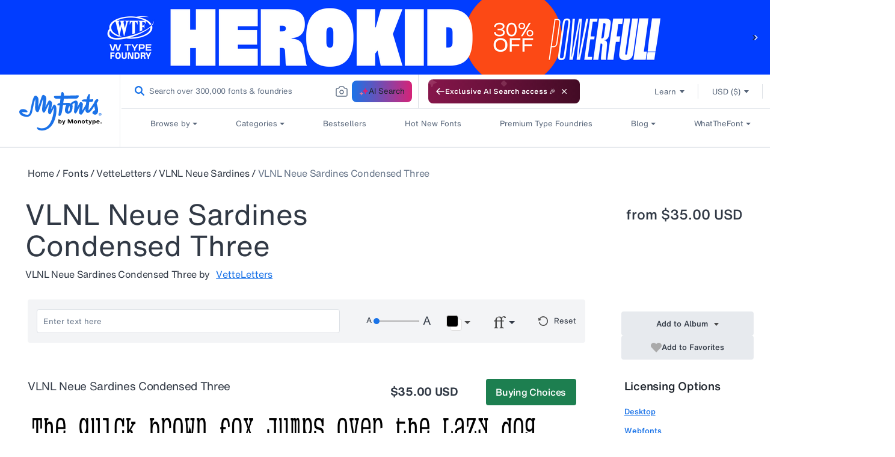

--- FILE ---
content_type: text/javascript
request_url: https://static.monotype.com/ai-search/ai-search-modal/1.2.14/searchmodal-297.js
body_size: 10332
content:
/*! For license information please see searchmodal-297.js.LICENSE.txt */
(self.webpackChunk_monotype_ai_search_modal=self.webpackChunk_monotype_ai_search_modal||[]).push([[297],{9:(e,t,n)=>{"use strict";n.r(t),n.d(t,{default:()=>r}),n(154);var o=n(870);const r=function(e){var t=e.color;return(0,o.jsx)("svg",{width:"17",height:"16",viewBox:"0 0 17 16",fill:"none",xmlns:"http://www.w3.org/2000/svg","data-testid":"RightArrowIcon",children:(0,o.jsx)("path",{fillRule:"evenodd",clipRule:"evenodd",d:"M9.303 2.80292C9.5959 2.51003 10.0708 2.51003 10.3637 2.80292L15.0303 7.46959C15.3232 7.76248 15.3232 8.23736 15.0303 8.53025L10.3637 13.1969C10.0708 13.4898 9.5959 13.4898 9.303 13.1969C9.01011 12.904 9.01011 12.4291 9.303 12.1363L12.6893 8.74992H2.5C2.08579 8.74992 1.75 8.41413 1.75 7.99992C1.75 7.58571 2.08579 7.24992 2.5 7.24992H12.6893L9.303 3.86358C9.01011 3.57069 9.01011 3.09582 9.303 2.80292Z",fill:t})})}},60:(e,t)=>{"use strict";var n=Symbol.for("react.transitional.element"),o=Symbol.for("react.fragment");function r(e,t,o){var r=null;if(void 0!==o&&(r=""+o),void 0!==t.key&&(r=""+t.key),"key"in t)for(var i in o={},t)"key"!==i&&(o[i]=t[i]);else o=t;return t=o.ref,{$$typeof:n,type:e,key:r,ref:void 0!==t?t:null,props:o}}t.Fragment=o,t.jsx=r,t.jsxs=r},93:(e,t,n)=>{"use strict";n.r(t),n.d(t,{default:()=>r}),n(154);var o=n(870);const r=function(e){var t=e.color;return(0,o.jsx)("svg",{width:"18",height:"18",viewBox:"0 0 18 18",fill:"none",xmlns:"http://www.w3.org/2000/svg","data-testid":"JustificationIconOn",children:(0,o.jsx)("path",{d:"M6.92267 13.4669H11.0764M9 1.02246V1.91135M14.6569 3.36557L14.0284 3.99402M17 9.02246H16.1111M1.88889 9.02246H1M3.97156 3.99402L3.34311 3.36557M5.85689 12.1656C5.23544 11.544 4.81226 10.752 4.64087 9.88993C4.46947 9.02782 4.55756 8.13425 4.89398 7.3222C5.2304 6.51016 5.80006 5.8161 6.53092 5.32779C7.26178 4.83948 8.12102 4.57885 9 4.57885C9.87898 4.57885 10.7382 4.83948 11.4691 5.32779C12.1999 5.8161 12.7696 6.51016 13.106 7.3222C13.4424 8.13425 13.5305 9.02782 13.3591 9.88993C13.1877 10.752 12.7646 11.544 12.1431 12.1656L11.656 12.6518C11.3775 12.9303 11.1566 13.261 11.0059 13.6249C10.8553 13.9888 10.7777 14.3788 10.7778 14.7727V15.2447C10.7778 15.7162 10.5905 16.1684 10.2571 16.5018C9.92368 16.8352 9.4715 17.0225 9 17.0225C8.5285 17.0225 8.07632 16.8352 7.74292 16.5018C7.40952 16.1684 7.22222 15.7162 7.22222 15.2447V14.7727C7.22222 13.9771 6.90578 13.2136 6.344 12.6518L5.85689 12.1656Z",stroke:t,strokeWidth:"1.25",strokeLinecap:"round",strokeLinejoin:"round"})})}},222:(e,t,n)=>{"use strict";n.r(t),n.d(t,{default:()=>r}),n(154);var o=n(870);const r=function(){return(0,o.jsx)("img",{src:"https://static.monotype.com/ai-search/assets/1.0.2/icons/aibetapill.svg",alt:"ai beta pill","data-testid":"AISearchBetaPill"})}},297:(e,t,n)=>{"use strict";var o={};n.r(o),n.d(o,{fadeIn:()=>S,focusedState:()=>j,gradientAnimation:()=>O,inputBox:()=>I,opacityColorEffect:()=>L,searchInput:()=>A,transformEffect:()=>E,widthAnimation:()=>B});var r={};n.r(r),n.d(r,{blue500:()=>M,button:()=>T,fadeIn:()=>N,ghost:()=>F,"ghost-blue500":()=>R,gradientAnimation:()=>V,large:()=>H,medium:()=>z,opacityColorEffect:()=>K,small:()=>U,spirits200:()=>Z,transformEffect:()=>J,widthAnimation:()=>W});var i={};n.r(i),n.d(i,{crossButtonContainer:()=>X,fadeIn:()=>Q,gradientAnimation:()=>$,inputBoxWithIcon:()=>Y,opacityColorEffect:()=>ee,searchButtonContainer:()=>te,searchButtonContainerCenter:()=>ne,transformEffect:()=>oe,widthAnimation:()=>re});var a={};n.r(a),n.d(a,{animatedInputBox:()=>se,animatedInputBoxContainer:()=>de,fadeIn:()=>fe,gradientAnimation:()=>me,heightAnimation:()=>ve,inputFocused:()=>ye,opacityColorEffect:()=>pe,searchInput:()=>he,transformEffect:()=>be,trendingPromptsContainer:()=>ge,trendingPromptsTitle:()=>Ce,widthAnimation:()=>_e});var l={};n.r(l),n.d(l,{backdropOverlay:()=>Oe,fadeIn:()=>Ie,focusTrap:()=>Le,gradientAnimation:()=>Ae,modalCloseButton:()=>Ee,modalContainer:()=>Be,modalContent:()=>Pe,modalFooter:()=>ke,modalHeader:()=>De,modalOverlay:()=>Me,modalSlideIn:()=>Te,opacityColorEffect:()=>Ne,transformEffect:()=>Fe,widthAnimation:()=>Re});var c={};n.r(c),n.d(c,{fadeIn:()=>Je,gradientAnimation:()=>We,headerContainer:()=>Ge,headerContainerMobile:()=>qe,headerDescription:()=>Xe,headerTitle:()=>Qe,headerTitleContainer:()=>$e,opacityColorEffect:()=>Ye,transformEffect:()=>et,widthAnimation:()=>tt});var u={};n.r(u),n.d(u,{fadeIn:()=>it,footerContainer:()=>at,footerDisclaimer:()=>lt,footerText:()=>ct,gradientAnimation:()=>ut,opacityColorEffect:()=>st,transformEffect:()=>dt,widthAnimation:()=>ft});var s=n(341),d=n(154),f=n(151);function m(e,t){var n=Object.keys(e);if(Object.getOwnPropertySymbols){var o=Object.getOwnPropertySymbols(e);t&&(o=o.filter(function(t){return Object.getOwnPropertyDescriptor(e,t).enumerable})),n.push.apply(n,o)}return n}function v(e){for(var t=1;t<arguments.length;t++){var n=null!=arguments[t]?arguments[t]:{};t%2?m(Object(n),!0).forEach(function(t){y(e,t,n[t])}):Object.getOwnPropertyDescriptors?Object.defineProperties(e,Object.getOwnPropertyDescriptors(n)):m(Object(n)).forEach(function(t){Object.defineProperty(e,t,Object.getOwnPropertyDescriptor(n,t))})}return e}function y(e,t,n){return(t=function(e){var t=function(e){if("object"!=p(e)||!e)return e;var t=e[Symbol.toPrimitive];if(void 0!==t){var n=t.call(e,"string");if("object"!=p(n))return n;throw new TypeError("@@toPrimitive must return a primitive value.")}return String(e)}(e);return"symbol"==p(t)?t:t+""}(t))in e?Object.defineProperty(e,t,{value:n,enumerable:!0,configurable:!0,writable:!0}):e[t]=n,e}function p(e){return p="function"==typeof Symbol&&"symbol"==typeof Symbol.iterator?function(e){return typeof e}:function(e){return e&&"function"==typeof Symbol&&e.constructor===Symbol&&e!==Symbol.prototype?"symbol":typeof e},p(e)}var h=function(){var e=document;return function(){return{dispatch:function(e,t){document.dispatchEvent(new CustomEvent(e,{detail:t}))},listen:function(t,n){e.addEventListener(t,n)}}}},b=h()().dispatch,g=h()().listen,C=function(e){window.sendSearchAnalyticsEventData&&window.sendSearchAnalyticsEventData(e)},_=function(e,t){if(t.includes(".")){var n,o=null===(n=t.split(".",1))||void 0===n?void 0:n[0];return null!=e&&e[o]?_(e[o],t.replace("".concat(o,"."),"")):""}return(null==e?void 0:e[t])||""},w=function(e){return null!=e&&e.defaultValue?null==e?void 0:e.defaultValue:e&&"string"==typeof e?e:""},x=function(){var e=function(e,t,n){var o;if(!e)return"";var r=e.split(":");if(r.length<=1)return"string"==typeof t&&""===t?t:w(t)||e;var i=r[1],a=(null==n?void 0:n[r[0]])||{},l=t&&t.count>=0;l&&(i+=1===t.count?"_one":"_other");var c=_(a,i);if(!c)return"string"==typeof t&&""===t?t:w(t)||e;l&&null!==(o=c)&&void 0!==o&&o.includes("{{count}}")&&(c=c.replace("{{count}}",t.count));var u=t&&t.variables;return u&&Object.keys(u).forEach(function(e){c=c.replace(new RegExp("{".concat(e,"}"),"g"),u[e])}),c};return{t:function(t){var n,o=arguments.length>1&&void 0!==arguments[1]?arguments[1]:null,r=(null===(n=window)||void 0===n?void 0:n.aisGlobalLocaleData)||{};return e(t,o,r)},a:function(t){var n,o=arguments.length>1&&void 0!==arguments[1]?arguments[1]:null,r=(null===(n=window)||void 0===n?void 0:n.aisGlobalAccessibilityData)||{};return e(t,o,r)}}},S="style-module__fadeIn--fxC_x",j="style-module__focusedState--zfj4j",O="style-module__gradientAnimation--lyV6N",I="style-module__inputBox--FcpW1",L="style-module__opacityColorEffect--F2ohL",A="style-module__searchInput--zMfZt",E="style-module__transformEffect--PZSA0",B="style-module__widthAnimation--l3QEv",P=n(870),k=o,D=function(e){var t=e.placeholder,n=void 0===t?"":t,o=e.onChange,r=void 0===o?function(){}:o,i=e.onKeyDown,a=e.onFocus,l=e.onBlur,c=e.ref,u=e.variant,s=void 0===u?"default":u,d=e.maxLength,f=e.disabled,m=void 0!==f&&f,v=e.ariaLabel,y=e.focusedState,p=void 0!==y&&y,h=e.value,b=void 0===h?"":h;return(0,P.jsx)("textarea",{id:"mai_inputBox",className:"".concat("search"===s?k.searchInput:k.inputBox," ").concat(p&&k.focusedState),placeholder:n,"data-testid":"mai_inputBox",value:b,onChange:r,onKeyDown:i,onFocus:a,onBlur:l,ref:c,maxLength:d,disabled:m,"aria-label":v})},M="style-module__blue500--s6oQ7",T="style-module__button--J1F5N",N="style-module__fadeIn--yTFP3",F="style-module__ghost--wLScU",R="style-module__ghost-blue500--ZUJZL",V="style-module__gradientAnimation--mzebt",H="style-module__large--SQ5R3",z="style-module__medium--Tkvfe",K="style-module__opacityColorEffect--tN6yP",U="style-module__small--R80S7",Z="style-module__spirits200--nWp6z",J="style-module__transformEffect--fMI4l",W="style-module__widthAnimation--Sy9ka",G=r,q=function(e){var t=e.disabled,n=e.children,o=e.variant,r=void 0===o?"blue500":o,i=e.onClick,a=void 0===i?function(){}:i,l=e.className,c=e.dataTestId,u=void 0===c?"mai_button":c,s=e.ariaLabel,d=e.size,f=void 0===d?"medium":d;return(0,P.jsx)("button",{className:"".concat(G.button," ").concat(G[r]," ").concat(G[f]," ").concat(l||""),"data-testid":u,disabled:t,onClick:a,tabIndex:0,onKeyDown:function(e){return!t&&(o=function(){return a()},void("Enter"!==(n=e).key&&" "!==n.key||(null===(r=n.preventDefault)||void 0===r||r.call(n),o())));var n,o,r},"aria-label":s,children:n})},X="style-module__crossButtonContainer--mgBcN",Q="style-module__fadeIn--ef3FR",$="style-module__gradientAnimation--Kaap9",Y="style-module__inputBoxWithIcon--D0Vp2",ee="style-module__opacityColorEffect--s1B_F",te="style-module__searchButtonContainer--uOVzu",ne="style-module__searchButtonContainerCenter--LKbgV",oe="style-module__transformEffect--iW8Ac",re="style-module__widthAnimation--rzX0S",ie=i,ae=(0,d.lazy)(function(){return Promise.resolve().then(n.bind(n,876))}),le=function(e){var t=e.placeholder,n=e.ref,o=e.isAnimationStarted,r=void 0!==o&&o,i=e.onKeyDown,a=e.onSearchClick,l=e.onStopClick,c=e.onFocus,u=e.onBlur,s=e.isLoading,f=void 0!==s&&s,m=e.variant,v=void 0===m?"default":m,y=(e.inputFocused,e.maxLength),p=e.isSearchComplete,h=void 0!==p&&p,b=e.onInputValueChange,g=e.ariaLabelClearButton,C=void 0===g?"":g,_=e.ariaLabelSearchButton,w=void 0===_?"":_,x=e.ariaLabelStopButton,S=void 0===x?"":x,j=e.ariaLabel,O=void 0===j?"":j,I=e.focusedState,L=void 0!==I&&I,A=e.value,E=void 0===A?"":A,B=(0,d.useRef)(!1),k=(0,d.useRef)(h);return(0,d.useEffect)(function(){h&&!k.current&&E&&!B.current&&(null==b||b(""),B.current=!0),k.current=h},[h,E,b]),(0,d.useEffect)(function(){h||(B.current=!1)},[h]),(0,P.jsxs)("div",{className:ie.inputBoxWithIcon,"data-testid":"mai_inputBoxWithIcon",children:[(0,P.jsx)(D,{placeholder:t,ref:n,onChange:function(e){null==b||b(e.target.value)},onKeyDown:i,onFocus:c,onBlur:u,variant:v,maxLength:y,disabled:f,ariaLabel:O,focusedState:L,value:E}),E&&E.trim()&&!f&&(0,P.jsx)("div",{className:ie.crossButtonContainer,onMouseDown:function(e){e.preventDefault(),e.stopPropagation()},onClick:function(e){e.preventDefault(),e.stopPropagation()},onKeyDown:function(e){e.preventDefault(),e.stopPropagation()},children:(0,P.jsx)(q,{variant:"ghost",disabled:!1,size:"small",onClick:function(){var e;null==b||b(""),null===(e=n.current)||void 0===e||e.focus()},ariaLabel:C,dataTestId:"mai_clearButton",children:(0,P.jsx)(d.Suspense,{fallback:(0,P.jsx)("div",{}),children:(0,P.jsx)(ae,{name:"CrossIcon",color:"var(--c-spirits-600)"})})})}),(r||"search"===v)&&(0,P.jsx)("div",{className:"".concat("search"===v?ie.searchButtonContainerCenter:ie.searchButtonContainer),children:(0,P.jsx)(q,{variant:"blue500",size:"small",disabled:!(f||E&&E.trim()),onClick:f?function(){null==b||b(""),null==l||l()}:function(){null==a||a()},ariaLabel:f?S:w,dataTestId:f?"mai_stopButton":"mai_searchButton",children:(0,P.jsx)(d.Suspense,{fallback:(0,P.jsx)("div",{}),children:(0,P.jsx)(ae,{name:f?"StopIcon":"SearchIcon",color:"var(--c-absolute-white)"})})})})]})},ce=(0,d.lazy)(function(){return Promise.resolve().then(n.bind(n,876))}),ue=function(e){var t=e.suggestions,n=e.onSuggestionClick,o=e.isFocused,r=void 0!==o&&o,i=function(e){null==n||n(e)};return(0,P.jsx)("div",{className:"".concat("SuggestionBox-module__suggestionBox--StGUZ"," ").concat(r&&"SuggestionBox-module__searchSuggestionBox--_cBLl"),"data-testid":"mai_suggestionBox",role:"list",children:t.map(function(e,t){return(0,P.jsxs)("div",{"data-testid":"mai_suggestionItem",className:"SuggestionBox-module__suggestionItem--N1xT1",onMouseDown:function(t){t.preventDefault(),t.stopPropagation(),0===t.button&&i(e)},role:"link",tabIndex:0,onKeyDown:function(t){"Enter"!==t.key&&" "!==t.key||(t.preventDefault(),i(e))},children:[(0,P.jsx)("span",{className:"SuggestionBox-module__searchIcon--TzwWd",children:(0,P.jsx)(ce,{name:"SearchIcon",color:"var(--c-spirits-600)"})}),(0,P.jsx)("span",{className:"SuggestionBox-module__suggestionText--hEs9b",children:e.text})]},"suggestion-".concat(t))})})},se="style-module__animatedInputBox--UTayB",de="style-module__animatedInputBoxContainer--dnWrJ",fe="style-module__fadeIn--WKkh6",me="style-module__gradientAnimation--l6oVi",ve="style-module__heightAnimation--w3HGU",ye="style-module__inputFocused--cVB9F",pe="style-module__opacityColorEffect--aX2oX",he="style-module__searchInput--Vsc0v",be="style-module__transformEffect--DJF4k",ge="style-module__trendingPromptsContainer--OfBnE",Ce="style-module__trendingPromptsTitle--kLl40",_e="style-module__widthAnimation--p9GEM";function we(e,t){return function(e){if(Array.isArray(e))return e}(e)||function(e,t){var n=null==e?null:"undefined"!=typeof Symbol&&e[Symbol.iterator]||e["@@iterator"];if(null!=n){var o,r,i,a,l=[],c=!0,u=!1;try{if(i=(n=n.call(e)).next,0===t){if(Object(n)!==n)return;c=!1}else for(;!(c=(o=i.call(n)).done)&&(l.push(o.value),l.length!==t);c=!0);}catch(e){u=!0,r=e}finally{try{if(!c&&null!=n.return&&(a=n.return(),Object(a)!==a))return}finally{if(u)throw r}}return l}}(e,t)||function(e,t){if(e){if("string"==typeof e)return xe(e,t);var n={}.toString.call(e).slice(8,-1);return"Object"===n&&e.constructor&&(n=e.constructor.name),"Map"===n||"Set"===n?Array.from(e):"Arguments"===n||/^(?:Ui|I)nt(?:8|16|32)(?:Clamped)?Array$/.test(n)?xe(e,t):void 0}}(e,t)||function(){throw new TypeError("Invalid attempt to destructure non-iterable instance.\nIn order to be iterable, non-array objects must have a [Symbol.iterator]() method.")}()}function xe(e,t){(null==t||t>e.length)&&(t=e.length);for(var n=0,o=Array(t);n<t;n++)o[n]=e[n];return o}var Se=a,je=function(e){var t=e.suggestions,n=e.onEnterPress,o=e.onSearchClick,r=e.onStopClick,i=e.onFocus,a=e.onBlur,l=e.isLoading,c=void 0!==l&&l,u=e.ref,s=e.variant,f=void 0===s?"default":s,m=e.onSuggestionClick,v=e.inputFocused,y=void 0!==v&&v,p=e.maxLength,h=e.placeholder,b=e.isSearchComplete,_=void 0!==b&&b,w=e.ariaLabelClearButton,S=void 0===w?"":w,j=e.ariaLabelSearchButton,O=void 0===j?"":j,I=e.ariaLabelStopButton,L=void 0===I?"":I,A=e.ariaLabel,E=void 0===A?"":A,B=e.showStopIconDuringAnimation,k=void 0!==B&&B,D=e.value,M=void 0===D?"":D,T=e.onInputValueChange,N=x().t,F=(0,d.useRef)(null),R=(0,d.useRef)(null),V=we((0,d.useState)(!1),2),H=V[0],z=V[1],K=we((0,d.useState)(!1),2),U=K[0],Z=K[1];(0,d.useEffect)(function(){var e=F.current,t=function(){var e=(null==u?void 0:u.current)||R.current;e&&e.focus(),Z(!0)},n=function(){if(Z(!1),"default"===f){var e=(null==u?void 0:u.current)||R.current;null==e||e.focus()}setTimeout(function(){z(!0)},100)};return e&&(e.addEventListener("animationend",t),e.addEventListener("animationstart",n)),function(){e&&(e.removeEventListener("animationend",t),e.removeEventListener("animationstart",n))}},[u]);var J=(0,d.useRef)(c),W=(0,d.useRef)(_),G=(0,d.useRef)(r);(0,d.useEffect)(function(){J.current=c},[c]),(0,d.useEffect)(function(){W.current=_},[_]),(0,d.useEffect)(function(){G.current=r},[r]),(0,d.useEffect)(function(){g("ais_searchInputFocus",function(){J.current&&!W.current&&G.current&&G.current();var e=(null==u?void 0:u.current)||R.current;setTimeout(function(){e&&e.focus()},100)})},[u]);var q=(0,d.useMemo)(function(){return y},[y]),X=(0,d.useMemo)(function(){return"default"===f&&U},[U,f]);return(0,P.jsxs)("div",{className:Se.animatedInputBoxContainer,children:[(0,P.jsx)("div",{className:"".concat("search"===f?Se.searchInput:Se.animatedInputBox," ").concat(q&&Se.inputFocused," ").concat(U&&q&&!M?Se.inputCompleted:""),"data-testid":"mai_animatedInputBox",ref:F,children:(0,P.jsx)(le,{placeholder:h,ref:u||R,isAnimationStarted:H,onKeyDown:function(e){"Enter"!==e.key||e.shiftKey||(e.preventDefault(),null==n||n(e))},onSearchClick:function(){null==o||o()},onStopClick:function(){null==r||r()},onFocus:function(){C({event:"searchIntent",search:{searchType:"Monotype AI search"}}),null==i||i()},onBlur:function(){null==a||a()},isLoading:c||k,variant:f,inputFocused:q,maxLength:p,isSearchComplete:_,onInputValueChange:function(e){null==T||T(e)},ariaLabelClearButton:S,ariaLabelSearchButton:O,ariaLabelStopButton:L,ariaLabel:E,focusedState:X,value:M})}),"default"===f&&(0,P.jsxs)("div",{className:Se.trendingPromptsContainer,children:[(0,P.jsx)("p",{className:Se.trendingPromptsTitle,children:N("aiSRP:trendingPromptsHeading")}),(0,P.jsx)(ue,{suggestions:t||[],onSuggestionClick:m,isFocused:y})]})]})},Oe="style-module__backdropOverlay--LR322",Ie="style-module__fadeIn--LgmbK",Le="style-module__focusTrap--rgVXb",Ae="style-module__gradientAnimation--gdodP",Ee="style-module__modalCloseButton--YpzFN",Be="style-module__modalContainer--jLvaA",Pe="style-module__modalContent--zFBHC",ke="style-module__modalFooter--dTqAt",De="style-module__modalHeader--cJmdY",Me="style-module__modalOverlay--tkIe3",Te="style-module__modalSlideIn--tJJxc",Ne="style-module__opacityColorEffect--TKoTj",Fe="style-module__transformEffect--I9FpV",Re="style-module__widthAnimation--H8i7q",Ve=(0,d.lazy)(function(){return Promise.resolve().then(n.bind(n,636))}),He=l,ze=function(e){var t=e.isOpen,n=e.onClose,o=e.header,r=e.children,i=e.footer,a=e.className,l=void 0===a?"":a,c=e.ariaLabelCloseButton,u=void 0===c?"":c,s=(0,d.useRef)(null);return function(e){var t=e.isActive,n=e.containerRef,o=(0,d.useRef)(null);(0,d.useEffect)(function(){if(t&&null!=n&&n.current){o.current=document.activeElement;var e=n.current.querySelectorAll('button:not([disabled]), input:not([disabled]), select:not([disabled]), textarea:not([disabled]), a[href], [tabindex]:not([tabindex="-1"])');if(0!==e.length){var r=e[0],i=e[e.length-1];r.focus();var a=function(e){"Tab"===e.key&&(e.shiftKey&&document.activeElement===r?(e.preventDefault(),i.focus()):e.shiftKey||document.activeElement!==i||(e.preventDefault(),r.focus()))};return document.addEventListener("keydown",a),function(){document.removeEventListener("keydown",a),o.current&&o.current.focus()}}}},[t,n])}({isActive:t,containerRef:s}),(0,d.useEffect)(function(){var e=function(e){"Escape"===e.key&&t&&n()};return t&&(document.addEventListener("keydown",e),document.body.style.overflow="hidden"),function(){document.removeEventListener("keydown",e),document.body.style.overflow="unset"}},[t,n]),t?(0,P.jsx)("div",{className:"".concat(He.modalOverlay," ").concat(l),role:"dialog","aria-modal":"true","aria-labelledby":"modal-title",onClick:function(e){e.target===e.currentTarget&&n()},onKeyDown:function(e){"Escape"===e.key&&e.target===e.currentTarget&&n()},children:(0,P.jsxs)("div",{ref:s,className:He.modalContainer,children:[(0,P.jsxs)("div",{className:He.modalHeader,children:[o,(0,P.jsx)("div",{className:He.modalCloseButton,children:(0,P.jsx)(q,{variant:"ghost",disabled:!1,onClick:n,ariaLabel:u,children:(0,P.jsx)(d.Suspense,{fallback:(0,P.jsx)("div",{}),children:(0,P.jsx)(Ve,{color:"var(--c-spirits-900)"})})})})]}),(0,P.jsx)("div",{className:He.modalContent,children:r}),i&&(0,P.jsx)("div",{className:He.modalFooter,children:i})]})}):null};function Ke(e){var t,n=e.inputString,o=e.placeholders,r=(t=void 0===o?[]:o,n.split(/(\{\d+\})/).map(function(e){var n=e.match(/\{(\d+)\}/);if(n){var o=parseInt(n[1],10);return t[o]||"{".concat(o,"}")}return e}));return(0,P.jsx)(P.Fragment,{children:r})}function Ue(e,t){(null==t||t>e.length)&&(t=e.length);for(var n=0,o=Array(t);n<t;n++)o[n]=e[n];return o}(0,d.lazy)(function(){return Promise.resolve().then(n.bind(n,636))}),(0,d.lazy)(function(){return Promise.resolve().then(n.bind(n,9))});var Ze=function(e){var t,n,o=e.searchPageUrl,r=e.placeholder,i=e.suggestions,a=e.maxLength,l=e.ariaLabelClearButton,c=e.ariaLabelSearchButton,u=e.ariaLabelStopButton,s=e.ariaLabel,f=(t=(0,d.useState)(""),n=2,function(e){if(Array.isArray(e))return e}(t)||function(e,t){var n=null==e?null:"undefined"!=typeof Symbol&&e[Symbol.iterator]||e["@@iterator"];if(null!=n){var o,r,i,a,l=[],c=!0,u=!1;try{if(i=(n=n.call(e)).next,0===t){if(Object(n)!==n)return;c=!1}else for(;!(c=(o=i.call(n)).done)&&(l.push(o.value),l.length!==t);c=!0);}catch(e){u=!0,r=e}finally{try{if(!c&&null!=n.return&&(a=n.return(),Object(a)!==a))return}finally{if(u)throw r}}return l}}(t,n)||function(e,t){if(e){if("string"==typeof e)return Ue(e,t);var n={}.toString.call(e).slice(8,-1);return"Object"===n&&e.constructor&&(n=e.constructor.name),"Map"===n||"Set"===n?Array.from(e):"Arguments"===n||/^(?:Ui|I)nt(?:8|16|32)(?:Clamped)?Array$/.test(n)?Ue(e,t):void 0}}(t,n)||function(){throw new TypeError("Invalid attempt to destructure non-iterable instance.\nIn order to be iterable, non-array objects must have a [Symbol.iterator]() method.")}()),m=f[0],v=f[1],y=function(e){var t=(null==e?void 0:e.trim())||m;t&&(C({event:"searchInitiate",search:{searchType:"Monotype AI search",inlineSearchTerm:t,inlineSearchResultTerm:t,inlineSearchType:null!=e&&e.trim()?"Default Suggestions":"Queried",inlineSearchCategory:"AI - Regular Search",inlineSearchCatVal:"N/A",inlineSearchSuggestClickPos:"N/A"}}),window.location.href="".concat(o,"?aisearchquery=").concat(t))};return(0,P.jsx)(je,{placeholder:r,suggestions:i,onEnterPress:function(){y()},onSearchClick:function(){y()},onSuggestionClick:function(e){y(e.text)},maxLength:a,ariaLabelClearButton:l,ariaLabelSearchButton:c,ariaLabelStopButton:u,ariaLabel:s,showStopIconDuringAnimation:!1,onInputValueChange:function(e){v(e)},value:m})},Je="style-module__fadeIn--ryXj1",We="style-module__gradientAnimation--_MU0g",Ge="style-module__headerContainer--r2Pl8",qe="style-module__headerContainerMobile--GVRdc",Xe="style-module__headerDescription--JgEpx",Qe="style-module__headerTitle--oC6JF",$e="style-module__headerTitleContainer--qEW5F",Ye="style-module__opacityColorEffect--DHKp6",et="style-module__transformEffect--LuOSF",tt="style-module__widthAnimation--zeLVB",nt=c,ot=(0,d.lazy)(function(){return Promise.resolve().then(n.bind(n,222))}),rt=function(e){var t=e.title,n=e.subTitle,o=e.enableMediaQuery,r=void 0===o||o;return(0,P.jsxs)("div",{className:"".concat(nt.headerContainer," ").concat(r?nt.headerContainerMobile:""),children:[(0,P.jsxs)("div",{className:nt.headerTitleContainer,children:[(0,P.jsx)("h4",{id:"modal-title",className:nt.headerTitle,children:t}),(0,P.jsx)(d.Suspense,{fallback:(0,P.jsx)(P.Fragment,{}),children:(0,P.jsx)(ot,{})})]}),(0,P.jsx)("p",{className:nt.headerDescription,children:n})]})},it="style-module__fadeIn--_qVPC",at="style-module__footerContainer--XFztO",lt="style-module__footerDisclaimer--DXLI0",ct="style-module__footerText--iL3cM",ut="style-module__gradientAnimation--W2MQy",st="style-module__opacityColorEffect--OREcV",dt="style-module__transformEffect--5q4cN",ft="style-module__widthAnimation--EelYl",mt=u,vt=function(e){var t=e.text,n=e.linkUrl,o=e.linkText,r=e.disclaimer;return(0,P.jsxs)("div",{className:mt.footerContainer,children:[(0,P.jsx)("p",{className:mt.footerDisclaimer,children:r}),(0,P.jsx)("p",{className:mt.footerText,children:(0,P.jsx)(Ke,{inputString:t,placeholders:[(0,P.jsx)("a",{href:n,target:"_blank",rel:"noopener noreferrer",children:o})]})})]})};function yt(e,t){(null==t||t>e.length)&&(t=e.length);for(var n=0,o=Array(t);n<t;n++)o[n]=e[n];return o}n(876);var pt=function(e){var t,n,o=e.footerLink,r=e.searchPageUrl,i=e.maxLength,a=x(),l=a.t,c=a.a,u=(t=(0,d.useState)(!0),n=2,function(e){if(Array.isArray(e))return e}(t)||function(e,t){var n=null==e?null:"undefined"!=typeof Symbol&&e[Symbol.iterator]||e["@@iterator"];if(null!=n){var o,r,i,a,l=[],c=!0,u=!1;try{if(i=(n=n.call(e)).next,0===t){if(Object(n)!==n)return;c=!1}else for(;!(c=(o=i.call(n)).done)&&(l.push(o.value),l.length!==t);c=!0);}catch(e){u=!0,r=e}finally{try{if(!c&&null!=n.return&&(a=n.return(),Object(a)!==a))return}finally{if(u)throw r}}return l}}(t,n)||function(e,t){if(e){if("string"==typeof e)return yt(e,t);var n={}.toString.call(e).slice(8,-1);return"Object"===n&&e.constructor&&(n=e.constructor.name),"Map"===n||"Set"===n?Array.from(e):"Arguments"===n||/^(?:Ui|I)nt(?:8|16|32)(?:Clamped)?Array$/.test(n)?yt(e,t):void 0}}(t,n)||function(){throw new TypeError("Invalid attempt to destructure non-iterable instance.\nIn order to be iterable, non-array objects must have a [Symbol.iterator]() method.")}()),s=u[0],f=u[1],m="Monotype AI search overlay";return(0,d.useEffect)(function(){C({event:"overlayLoad",content:{overlayName:m}})},[]),(0,P.jsx)(ze,{isOpen:s,onClose:function(){f(!1),C({event:"overlayClose",content:{overlayName:m}}),b("ais_ai_modal_close")},header:(0,P.jsx)(rt,{title:l("ASM:headerText"),subTitle:l("ASM:subHeaderText")}),footer:(0,P.jsx)(vt,{text:l("ASM:footerText"),linkUrl:o,linkText:l("ASM:footerLinkText"),disclaimer:l("ASM:footerDisclaimer")}),ariaLabelCloseButton:c("ASM:closeModal"),children:(0,P.jsx)(Ze,{placeholder:l("ASM:searchInputPlaceholder"),maxLength:i,suggestions:l("ASM:trendingPrompts"),searchPageUrl:r,ariaLabelClearButton:c("ASM:clearButton"),ariaLabelSearchButton:c("ASM:searchButton"),ariaLabelStopButton:c("ASM:stopButton"),ariaLabel:c("ASM:searchInputLabel")})})};function ht(e){return ht="function"==typeof Symbol&&"symbol"==typeof Symbol.iterator?function(e){return typeof e}:function(e){return e&&"function"==typeof Symbol&&e.constructor===Symbol&&e!==Symbol.prototype?"symbol":typeof e},ht(e)}function bt(e,t){var n=Object.keys(e);if(Object.getOwnPropertySymbols){var o=Object.getOwnPropertySymbols(e);t&&(o=o.filter(function(t){return Object.getOwnPropertyDescriptor(e,t).enumerable})),n.push.apply(n,o)}return n}function gt(e){for(var t=1;t<arguments.length;t++){var n=null!=arguments[t]?arguments[t]:{};t%2?bt(Object(n),!0).forEach(function(t){Ct(e,t,n[t])}):Object.getOwnPropertyDescriptors?Object.defineProperties(e,Object.getOwnPropertyDescriptors(n)):bt(Object(n)).forEach(function(t){Object.defineProperty(e,t,Object.getOwnPropertyDescriptor(n,t))})}return e}function Ct(e,t,n){return(t=function(e){var t=function(e){if("object"!=ht(e)||!e)return e;var t=e[Symbol.toPrimitive];if(void 0!==t){var n=t.call(e,"string");if("object"!=ht(n))return n;throw new TypeError("@@toPrimitive must return a primitive value.")}return String(e)}(e);return"symbol"==ht(t)?t:t+""}(t))in e?Object.defineProperty(e,t,{value:n,enumerable:!0,configurable:!0,writable:!0}):e[t]=n,e}var _t,wt=function(e){var t=e.modalConfig;return(0,P.jsx)("div",{className:"gs__search__light gs__search__common mai_body_styling",children:(0,P.jsx)(pt,gt({},t))})};function xt(e){return xt="function"==typeof Symbol&&"symbol"==typeof Symbol.iterator?function(e){return typeof e}:function(e){return e&&"function"==typeof Symbol&&e.constructor===Symbol&&e!==Symbol.prototype?"symbol":typeof e},xt(e)}function St(e,t){var n=Object.keys(e);if(Object.getOwnPropertySymbols){var o=Object.getOwnPropertySymbols(e);t&&(o=o.filter(function(t){return Object.getOwnPropertyDescriptor(e,t).enumerable})),n.push.apply(n,o)}return n}function jt(e){for(var t=1;t<arguments.length;t++){var n=null!=arguments[t]?arguments[t]:{};t%2?St(Object(n),!0).forEach(function(t){Ot(e,t,n[t])}):Object.getOwnPropertyDescriptors?Object.defineProperties(e,Object.getOwnPropertyDescriptors(n)):St(Object(n)).forEach(function(t){Object.defineProperty(e,t,Object.getOwnPropertyDescriptor(n,t))})}return e}function Ot(e,t,n){return(t=function(e){var t=function(e){if("object"!=xt(e)||!e)return e;var t=e[Symbol.toPrimitive];if(void 0!==t){var n=t.call(e,"string");if("object"!=xt(n))return n;throw new TypeError("@@toPrimitive must return a primitive value.")}return String(e)}(e);return"symbol"==xt(t)?t:t+""}(t))in e?Object.defineProperty(e,t,{value:n,enumerable:!0,configurable:!0,writable:!0}):e[t]=n,e}window.mountAiSearchModal=function(e,t){var n;_t=(0,s.createRoot)(t);var o={config:jt({},e.config),content:jt({},e.content),accessibility:jt({},e.accessibility)};!function(e){var t,n,o,r,i,a,l,c=(null==e||null===(t=e.config)||void 0===t?void 0:t.locale)||"en";window.aisGlobalLocaleData=v(v({},(null===(n=window)||void 0===n?void 0:n.aisGlobalLocaleData)||{}),{},y({},"ASM",(null==e||null===(o=e.content)||void 0===o?void 0:o[c])||(null==e||null===(r=e.content)||void 0===r?void 0:r.en)||{})),window.aisGlobalAccessibilityData=v(v({},(null===(i=window)||void 0===i?void 0:i.aisGlobalAccessibilityData)||{}),{},y({},"ASM",(null==e||null===(a=e.accessibility)||void 0===a?void 0:a[c])||(null==e||null===(l=e.accessibility)||void 0===l?void 0:l.en)||{}))}(o),_t.render((0,P.jsx)(f.BrowserRouter,{children:(0,P.jsx)(f.Routes,{children:(0,P.jsx)(f.Route,{exact:!0,path:decodeURI(null===(n=window.location)||void 0===n?void 0:n.pathname),element:(0,P.jsx)(wt,{modalConfig:o.config})})})}))},window.unmountAiSearchModal=function(){_t&&(_t.unmount(),window.requestCache=new Map,window.promiseCache=new Map)}},340:(e,t,n)=>{"use strict";n.r(t),n.d(t,{default:()=>r}),n(154);var o=n(870);const r=function(e){var t=e.color;return(0,o.jsx)("svg",{width:"16",height:"16",viewBox:"0 0 17 16",fill:"none",xmlns:"http://www.w3.org/2000/svg","data-testid":"StopIcon",children:(0,o.jsx)("path",{d:"M0.5 4C0.5 1.79086 2.29086 0 4.5 0H12.5C14.7091 0 16.5 1.79086 16.5 4V12C16.5 14.2091 14.7091 16 12.5 16H4.5C2.29086 16 0.5 14.2091 0.5 12V4Z",fill:t})})}},558:(e,t,n)=>{"use strict";n.r(t),n.d(t,{default:()=>r}),n(154);var o=n(870);const r=function(e){var t=e.color;return(0,o.jsx)("svg",{width:"12",height:"15",viewBox:"0 0 12 15",fill:"none",xmlns:"http://www.w3.org/2000/svg","data-testid":"JustificationIcon",children:(0,o.jsx)("path",{d:"M3.92278 10.4669H8.07656M2.857 9.16558C2.23555 8.54397 1.81237 7.75205 1.64098 6.88994C1.46958 6.02783 1.55767 5.13426 1.89409 4.32222C2.23052 3.51017 2.80017 2.81611 3.53103 2.3278C4.26189 1.83949 5.12113 1.57886 6.00011 1.57886C6.87909 1.57886 7.73833 1.83949 8.46919 2.3278C9.20005 2.81611 9.76971 3.51017 10.1061 4.32222C10.4426 5.13426 10.5306 6.02783 10.3592 6.88994C10.1878 7.75205 9.76467 8.54397 9.14322 9.16558L8.65611 9.65181C8.37763 9.93034 8.15674 10.261 8.00605 10.6249C7.85537 10.9888 7.77784 11.3788 7.77789 11.7727V12.2447C7.77789 12.7162 7.59059 13.1684 7.25719 13.5018C6.92379 13.8352 6.47161 14.0225 6.00011 14.0225C5.52861 14.0225 5.07643 13.8352 4.74303 13.5018C4.40963 13.1684 4.22233 12.7162 4.22233 12.2447V11.7727C4.22233 10.9771 3.90589 10.2136 3.34411 9.65181L2.857 9.16558Z",stroke:t,strokeWidth:"1.25",strokeLinecap:"round",strokeLinejoin:"round"})})}},591:(e,t,n)=>{"use strict";n.r(t),n.d(t,{default:()=>r}),n(154);var o=n(870);const r=function(e){var t=e.color;return(0,o.jsx)("svg",{width:"16",height:"16",viewBox:"0 0 16 16",fill:"none",xmlns:"http://www.w3.org/2000/svg","data-testid":"CopyIcon",children:(0,o.jsx)("path",{d:"M3.42348 15C3.03456 15 2.70022 14.8562 2.42046 14.5686C2.14015 14.2816 2 13.9386 2 13.5396V3.88459H3.42348V13.5396H11.1884V15H3.42348ZM6.08036 12.2733C5.69144 12.2733 5.3571 12.1298 5.07735 11.8427C4.79759 11.5557 4.65771 11.2127 4.65771 10.8137V2.46044C4.65771 2.06142 4.79759 1.7184 5.07735 1.43138C5.3571 1.14379 5.69144 1 6.08036 1H12.5765C12.9654 1 13.2998 1.14379 13.5795 1.43138C13.8598 1.7184 14 2.06142 14 2.46044V10.8137C14 11.2127 13.8598 11.5557 13.5795 11.8427C13.2998 12.1298 12.9654 12.2733 12.5765 12.2733H6.08036ZM6.08036 10.8137H12.5765V2.46044H6.08036V10.8137Z",fill:t})})}},636:(e,t,n)=>{"use strict";n.r(t),n.d(t,{default:()=>r}),n(154);var o=n(870);const r=function(e){var t=e.color;return(0,o.jsx)("svg",{width:"16",height:"16",viewBox:"0 0 16 16",fill:"none",xmlns:"http://www.w3.org/2000/svg","data-testid":"CrossIcon",children:(0,o.jsx)("path",{fillRule:"evenodd",clipRule:"evenodd",d:"M3.46967 3.46967C3.76256 3.17678 4.23744 3.17678 4.53033 3.46967L8 6.93934L11.4697 3.46967C11.7626 3.17678 12.2374 3.17678 12.5303 3.46967C12.8232 3.76256 12.8232 4.23744 12.5303 4.53033L9.06066 8L12.5303 11.4697C12.8232 11.7626 12.8232 12.2374 12.5303 12.5303C12.2374 12.8232 11.7626 12.8232 11.4697 12.5303L8 9.06066L4.53033 12.5303C4.23744 12.8232 3.76256 12.8232 3.46967 12.5303C3.17678 12.2374 3.17678 11.7626 3.46967 11.4697L6.93934 8L3.46967 4.53033C3.17678 4.23744 3.17678 3.76256 3.46967 3.46967Z",fill:t})})}},779:(e,t,n)=>{var o={"./AISearchBetaPill":222,"./AISearchBetaPill.tsx":222,"./CopyIcon":591,"./CopyIcon.tsx":591,"./CrossIcon":636,"./CrossIcon.tsx":636,"./JustificationIcon":558,"./JustificationIcon.tsx":558,"./JustificationIconOn":93,"./JustificationIconOn.tsx":93,"./RightArrowIcon":9,"./RightArrowIcon.tsx":9,"./SearchIcon":928,"./SearchIcon.tsx":928,"./StopIcon":340,"./StopIcon.tsx":340,"./TickIcon":983,"./TickIcon.tsx":983};function r(e){var t=i(e);return n(t)}function i(e){if(!n.o(o,e)){var t=new Error("Cannot find module '"+e+"'");throw t.code="MODULE_NOT_FOUND",t}return o[e]}r.keys=function(){return Object.keys(o)},r.resolve=i,e.exports=r,r.id=779},870:(e,t,n)=>{"use strict";e.exports=n(60)},876:(e,t,n)=>{"use strict";n.r(t),n.d(t,{default:()=>c}),n(154);var o=n(870);function r(e){return r="function"==typeof Symbol&&"symbol"==typeof Symbol.iterator?function(e){return typeof e}:function(e){return e&&"function"==typeof Symbol&&e.constructor===Symbol&&e!==Symbol.prototype?"symbol":typeof e},r(e)}var i=["name"];function a(e,t){var n=Object.keys(e);if(Object.getOwnPropertySymbols){var o=Object.getOwnPropertySymbols(e);t&&(o=o.filter(function(t){return Object.getOwnPropertyDescriptor(e,t).enumerable})),n.push.apply(n,o)}return n}function l(e,t,n){return(t=function(e){var t=function(e){if("object"!=r(e)||!e)return e;var t=e[Symbol.toPrimitive];if(void 0!==t){var n=t.call(e,"string");if("object"!=r(n))return n;throw new TypeError("@@toPrimitive must return a primitive value.")}return String(e)}(e);return"symbol"==r(t)?t:t+""}(t))in e?Object.defineProperty(e,t,{value:n,enumerable:!0,configurable:!0,writable:!0}):e[t]=n,e}const c=function(e){var t=e.name,r=function(e,t){if(null==e)return{};var n,o,r=function(e,t){if(null==e)return{};var n={};for(var o in e)if({}.hasOwnProperty.call(e,o)){if(-1!==t.indexOf(o))continue;n[o]=e[o]}return n}(e,t);if(Object.getOwnPropertySymbols){var i=Object.getOwnPropertySymbols(e);for(o=0;o<i.length;o++)n=i[o],-1===t.indexOf(n)&&{}.propertyIsEnumerable.call(e,n)&&(r[n]=e[n])}return r}(e,i);if(!t)return null;var c=n(779)("./".concat(t)).default;return c?(0,o.jsx)(c,function(e){for(var t=1;t<arguments.length;t++){var n=null!=arguments[t]?arguments[t]:{};t%2?a(Object(n),!0).forEach(function(t){l(e,t,n[t])}):Object.getOwnPropertyDescriptors?Object.defineProperties(e,Object.getOwnPropertyDescriptors(n)):a(Object(n)).forEach(function(t){Object.defineProperty(e,t,Object.getOwnPropertyDescriptor(n,t))})}return e}({},r)):void 0}},928:(e,t,n)=>{"use strict";n.r(t),n.d(t,{default:()=>r}),n(154);var o=n(870);const r=function(e){var t=e.color;return(0,o.jsx)("svg",{width:"16",height:"16",viewBox:"0 0 16 16",fill:"none",xmlns:"http://www.w3.org/2000/svg","data-testid":"SearchIcon",children:(0,o.jsx)("path",{fillRule:"evenodd",clipRule:"evenodd",d:"M6.61728 2.55556C5.54005 2.55556 4.50693 2.98349 3.74521 3.74521C2.98349 4.50693 2.55556 5.54005 2.55556 6.61728C2.55556 7.15068 2.66062 7.67885 2.86474 8.17164C3.06886 8.66443 3.36804 9.11219 3.74521 9.48936C4.12237 9.86653 4.57014 10.1657 5.06293 10.3698C5.55572 10.574 6.08389 10.679 6.61728 10.679C7.15068 10.679 7.67885 10.574 8.17164 10.3698C8.66443 10.1657 9.11219 9.86653 9.48936 9.48936C9.86653 9.11219 10.1657 8.66443 10.3698 8.17164C10.574 7.67885 10.679 7.15068 10.679 6.61728C10.679 5.54005 10.2511 4.50693 9.48936 3.74521C8.72764 2.98349 7.69452 2.55556 6.61728 2.55556ZM2.64526 2.64526C3.69871 1.59182 5.12749 1 6.61728 1C8.10708 1 9.53586 1.59182 10.5893 2.64526C11.6427 3.69871 12.2346 5.12749 12.2346 6.61728C12.2346 7.35496 12.0893 8.0854 11.807 8.76693C11.6245 9.20752 11.387 9.62209 11.101 10.0011L14.7722 13.6723C15.0759 13.976 15.0759 14.4685 14.7722 14.7722C14.4685 15.0759 13.976 15.0759 13.6723 14.7722L10.0011 11.101C9.62209 11.387 9.20752 11.6245 8.76693 11.807C8.0854 12.0893 7.35496 12.2346 6.61728 12.2346C5.87961 12.2346 5.14916 12.0893 4.46764 11.807C3.78612 11.5247 3.16688 11.1109 2.64526 10.5893C2.12365 10.0677 1.70989 9.44845 1.42759 8.76693C1.1453 8.08541 1 7.35496 1 6.61728C1 5.12749 1.59182 3.69871 2.64526 2.64526Z",fill:t})})}},983:(e,t,n)=>{"use strict";n.r(t),n.d(t,{default:()=>r}),n(154);var o=n(870);const r=function(e){var t=e.color;return(0,o.jsx)("svg",{width:"16",height:"16",viewBox:"0 0 16 16",fill:"none",xmlns:"http://www.w3.org/2000/svg","data-testid":"TickIcon",children:(0,o.jsx)("path",{fillRule:"evenodd",clipRule:"evenodd",d:"M14.4773 2.42149C14.7968 2.68509 14.8421 3.15779 14.5785 3.47731L6.32853 13.4773C6.19297 13.6416 5.99393 13.7405 5.78109 13.7494C5.56826 13.7582 5.36171 13.6761 5.213 13.5236L1.463 9.67744C1.17384 9.38087 1.17985 8.90603 1.47643 8.61687C1.773 8.3277 2.24784 8.33371 2.537 8.63029L5.70344 11.8779L13.4215 2.52273C13.6851 2.20322 14.1578 2.15789 14.4773 2.42149Z",fill:t})})}}}]);

--- FILE ---
content_type: image/svg+xml
request_url: https://cdn.shopify.com/s/files/1/0584/9628/6901/files/amex-1.svg
body_size: 47753
content:
<svg width="18" height="18" viewBox="0 0 18 18" fill="none" xmlns="http://www.w3.org/2000/svg" xmlns:xlink="http://www.w3.org/1999/xlink">
<rect width="18" height="18" fill="url(#pattern0)"/>
<defs>
<pattern id="pattern0" patternContentUnits="objectBoundingBox" width="1" height="1">
<use xlink:href="#image0_143_385" transform="translate(-0.167785 -0.167785) scale(0.000834732)"/>
</pattern>
<image id="image0_143_385" width="1600" height="1600" xlink:href="[data-uri]"/>
</defs>
</svg>
